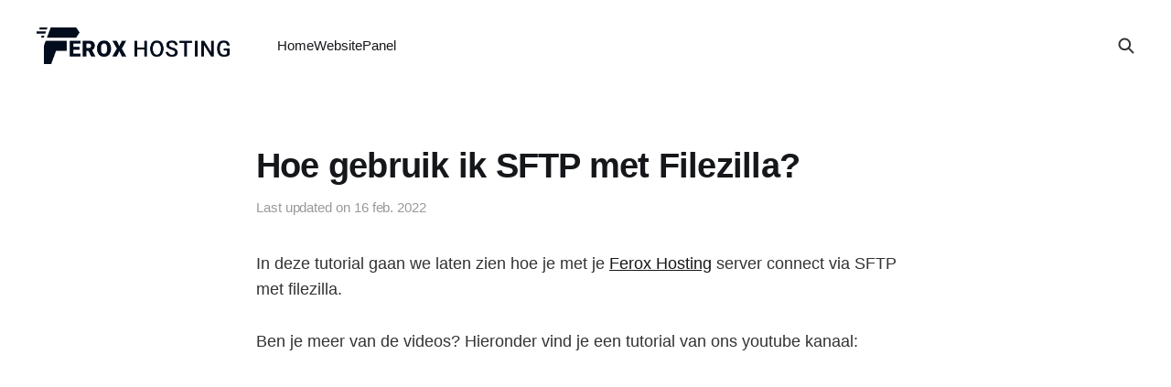

--- FILE ---
content_type: text/html; charset=utf-8
request_url: https://feroxhosting.nl/kb/hoe-gebruik-ik-sftp-met-filezilla-2/
body_size: 4903
content:
<!DOCTYPE html>
<html lang="nl">

<head>
    <meta charset="utf-8">
    <meta name="viewport" content="width=device-width, initial-scale=1">
    <title>Hoe gebruik ik SFTP met Filezilla?</title>
    <link rel="stylesheet" href="/kb/assets/built/screen.css?v=0f7b9b5fad">

    <link rel="icon" href="https://feroxhosting.nl/kb/content/images/size/w256h256/2023/06/FH-small-logo-2.png" type="image/png">
    <link rel="canonical" href="https://feroxhosting.nl/kb/hoe-gebruik-ik-sftp-met-filezilla-2/">
    <meta name="referrer" content="no-referrer-when-downgrade">
    
    <meta property="og:site_name" content="Ferox Hosting Kennisbank - Minecraft Server Hosting Tutorials">
    <meta property="og:type" content="article">
    <meta property="og:title" content="Hoe gebruik ik SFTP met Filezilla?">
    <meta property="og:description" content="In deze tutorial gaan we laten zien hoe je met je Ferox Hosting server connect via SFTP met filezilla.





Ben je meer van de videos? Hieronder vind je een tutorial van ons youtube kanaal:











Vanuit uw console op https://panel.ferox.host: Ga naar Setup en dan SFTP settings.









Hier">
    <meta property="og:url" content="https://feroxhosting.nl/kb/hoe-gebruik-ik-sftp-met-filezilla-2/">
    <meta property="og:image" content="https://feroxhosting.nl/kb/content/images/2022/03/bmcwater.png">
    <meta property="article:published_time" content="2020-12-22T04:34:00.000Z">
    <meta property="article:modified_time" content="2022-02-16T22:13:07.000Z">
    
    <meta property="article:publisher" content="https://www.facebook.com/pages/category/Website/Ferox-Hosting-119909969400118/">
    <meta name="twitter:card" content="summary_large_image">
    <meta name="twitter:title" content="Hoe gebruik ik SFTP met Filezilla?">
    <meta name="twitter:description" content="In deze tutorial gaan we laten zien hoe je met je Ferox Hosting server connect via SFTP met filezilla.





Ben je meer van de videos? Hieronder vind je een tutorial van ons youtube kanaal:











Vanuit uw console op https://panel.ferox.host: Ga naar Setup en dan SFTP settings.









Hier">
    <meta name="twitter:url" content="https://feroxhosting.nl/kb/hoe-gebruik-ik-sftp-met-filezilla-2/">
    <meta name="twitter:image" content="https://feroxhosting.nl/kb/content/images/2022/03/bmcwater.png">
    <meta name="twitter:label1" content="Written by">
    <meta name="twitter:data1" content="Luc">
    <meta name="twitter:label2" content="Filed under">
    <meta name="twitter:data2" content="">
    <meta name="twitter:site" content="@feroxhosting">
    <meta property="og:image:width" content="1200">
    <meta property="og:image:height" content="477">
    
    <script type="application/ld+json">
{
    "@context": "https://schema.org",
    "@type": "Article",
    "publisher": {
        "@type": "Organization",
        "name": "Ferox Hosting Kennisbank - Minecraft Server Hosting Tutorials",
        "url": "https://feroxhosting.nl/kb/",
        "logo": {
            "@type": "ImageObject",
            "url": "https://feroxhosting.nl/kb/content/images/2023/06/FH-large-logo-dark.png"
        }
    },
    "author": {
        "@type": "Person",
        "name": "Luc",
        "image": {
            "@type": "ImageObject",
            "url": "https://secure.gravatar.com/avatar/78f16b72518e5f62a1a0818faf8533e0?s=512&d=mm&r=g",
            "width": 512,
            "height": 512
        },
        "url": "https://feroxhosting.nl/kb/author/luc-2/",
        "sameAs": []
    },
    "headline": "Hoe gebruik ik SFTP met Filezilla?",
    "url": "https://feroxhosting.nl/kb/hoe-gebruik-ik-sftp-met-filezilla-2/",
    "datePublished": "2020-12-22T04:34:00.000Z",
    "dateModified": "2022-02-16T22:13:07.000Z",
    "description": "\n\n\nIn deze tutorial gaan we laten zien hoe je met je Ferox Hosting server connect via SFTP met filezilla.\n\n\n\n\n\nBen je meer van de videos? Hieronder vind je een tutorial van ons youtube kanaal:\n\n\n\n\n\n\n\n\n\n\n\nVanuit uw console op https://panel.ferox.host: Ga naar Setup en dan SFTP settings.\n\n\n\n\n\n\n\n\n\nHier staan de logins voor je SFTP toegang. Als je nog geen Filezilla hebt, kan je die hier downloaden:\nhttps://filezilla-project.org/download.php?show_all&#x3D;1\n\n\n\n\n\n\n\n\n\n\nVerbinden met je Minecraft Server\n\n\n\n",
    "mainEntityOfPage": "https://feroxhosting.nl/kb/hoe-gebruik-ik-sftp-met-filezilla-2/"
}
    </script>

    <meta name="generator" content="Ghost 5.90">
    <link rel="alternate" type="application/rss+xml" title="Ferox Hosting Kennisbank - Minecraft Server Hosting Tutorials" href="https://feroxhosting.nl/kb/rss/">
    
    <script defer src="https://cdn.jsdelivr.net/ghost/sodo-search@~1.1/umd/sodo-search.min.js" data-key="5470b1851bb0be9b3e0bea636a" data-styles="https://cdn.jsdelivr.net/ghost/sodo-search@~1.1/umd/main.css" data-sodo-search="https://feroxhosting.nl/kb/" crossorigin="anonymous" type="ac60f0ab12a9506c5327b11f-text/javascript"></script>
    
    <link href="https://feroxhosting.nl/kb/webmentions/receive/" rel="webmention">
    <script defer src="/kb/public/cards.min.js?v=0f7b9b5fad" type="ac60f0ab12a9506c5327b11f-text/javascript"></script><style>:root {--ghost-accent-color: #15171A;}</style>
    <link rel="stylesheet" type="text/css" href="/kb/public/cards.min.css?v=0f7b9b5fad">
    <!-- Google tag (gtag.js) -->
<script async src="https://www.googletagmanager.com/gtag/js?id=G-DEHY8D9L9R" type="ac60f0ab12a9506c5327b11f-text/javascript"></script>
<script type="ac60f0ab12a9506c5327b11f-text/javascript">
  window.dataLayer = window.dataLayer || [];
  function gtag(){dataLayer.push(arguments);}
  gtag('js', new Date());

  gtag('config', 'G-DEHY8D9L9R');
</script>
</head>

<body class="post-template tag-hash-wordpress tag-hash-import-2024-05-31-17-48  is-head-left-logo">
<div class="site">

    <header id="gh-head" class="gh-head gh-outer">
        <div class="gh-head-inner gh-inner">
            <div class="gh-head-brand">
                <div class="gh-head-brand-wrapper">
                    <a class="gh-head-logo" href="https://feroxhosting.nl/kb">
                            <img src="https://feroxhosting.nl/kb/content/images/2023/06/FH-large-logo-dark.png" alt="Ferox Hosting Kennisbank - Minecraft Server Hosting Tutorials">
                    </a>
                </div>
                <button class="gh-search gh-icon-btn" aria-label="Search this site" data-ghost-search><svg width="20" height="20" viewBox="0 0 20 20" fill="none" xmlns="http://www.w3.org/2000/svg">
<path d="M17.5 17.5L12.5 12.5L17.5 17.5ZM14.1667 8.33333C14.1667 9.09938 14.0158 9.85792 13.7226 10.5657C13.4295 11.2734 12.9998 11.9164 12.4581 12.4581C11.9164 12.9998 11.2734 13.4295 10.5657 13.7226C9.85792 14.0158 9.09938 14.1667 8.33333 14.1667C7.56729 14.1667 6.80875 14.0158 6.10101 13.7226C5.39328 13.4295 4.75022 12.9998 4.20854 12.4581C3.66687 11.9164 3.23719 11.2734 2.94404 10.5657C2.65088 9.85792 2.5 9.09938 2.5 8.33333C2.5 6.78624 3.11458 5.30251 4.20854 4.20854C5.30251 3.11458 6.78624 2.5 8.33333 2.5C9.88043 2.5 11.3642 3.11458 12.4581 4.20854C13.5521 5.30251 14.1667 6.78624 14.1667 8.33333Z" stroke="currentColor" stroke-width="2" stroke-linecap="round" stroke-linejoin="round"/>
</svg>
</button>
                <button class="gh-burger"></button>
            </div>

            <nav class="gh-head-menu">
                <ul class="nav">
    <li class="nav-home"><a href="https://feroxhosting.nl/kb/">Home</a></li>
    <li class="nav-website"><a href="https://feroxhosting.nl/">Website</a></li>
    <li class="nav-panel"><a href="https://panel.ferox.host/">Panel</a></li>
</ul>

            </nav>

            <div class="gh-head-actions">
                        <button class="gh-search gh-icon-btn" aria-label="Search this site" data-ghost-search><svg width="20" height="20" viewBox="0 0 20 20" fill="none" xmlns="http://www.w3.org/2000/svg">
<path d="M17.5 17.5L12.5 12.5L17.5 17.5ZM14.1667 8.33333C14.1667 9.09938 14.0158 9.85792 13.7226 10.5657C13.4295 11.2734 12.9998 11.9164 12.4581 12.4581C11.9164 12.9998 11.2734 13.4295 10.5657 13.7226C9.85792 14.0158 9.09938 14.1667 8.33333 14.1667C7.56729 14.1667 6.80875 14.0158 6.10101 13.7226C5.39328 13.4295 4.75022 12.9998 4.20854 12.4581C3.66687 11.9164 3.23719 11.2734 2.94404 10.5657C2.65088 9.85792 2.5 9.09938 2.5 8.33333C2.5 6.78624 3.11458 5.30251 4.20854 4.20854C5.30251 3.11458 6.78624 2.5 8.33333 2.5C9.88043 2.5 11.3642 3.11458 12.4581 4.20854C13.5521 5.30251 14.1667 6.78624 14.1667 8.33333Z" stroke="currentColor" stroke-width="2" stroke-linecap="round" stroke-linejoin="round"/>
</svg>
</button>
            </div>
        </div>
    </header>


    <div class="site-content">
        
<main class="site-main">


    <article class="post tag-hash-wordpress tag-hash-import-2024-05-31-17-48 no-image">

        <header class="gh-article-header gh-canvas">
            <h1 class="gh-article-title">Hoe gebruik ik SFTP met Filezilla?</h1>
            <div class="post-meta">
                Last updated on&nbsp;
                <time datetime="2020-12-22">16 feb. 2022</time>
            </div>
                    </header>

        <div class="gh-content gh-canvas">
            <!--kg-card-begin: html-->
<p>In deze tutorial gaan we laten zien hoe je met je <a href="https://feroxhosting.nl/?ref=feroxhosting.nl">Ferox Hosting</a> server connect via SFTP met filezilla.</p>



<p>Ben je meer van de videos? Hieronder vind je een tutorial van ons youtube kanaal:</p>



<figure class="wp-block-embed is-type-video is-provider-youtube wp-block-embed-youtube wp-embed-aspect-16-9 wp-has-aspect-ratio"><div class="wp-block-embed__wrapper">
<iframe loading="lazy" title="Hoe gebruik je SFTP [NL 2021]" width="840" height="473" src="https://www.youtube.com/embed/GITDA9r2B9U?feature=oembed" frameborder="0" allow="accelerometer; autoplay; clipboard-write; encrypted-media; gyroscope; picture-in-picture" allowfullscreen></iframe>
</div></figure>



<p>Vanuit uw console op <a href="https://panel.ferox.host/?ref=feroxhosting.nl">https://panel.ferox.host</a>: Ga naar Setup en dan SFTP settings.</p>



<figure class="wp-block-image size-large"><img decoding="async" src="https://i.wqrld.net/static/Wqrld_Mt" alt="SFTP settings pterodactyl"/><figcaption>Ga eerst naar SFTP settings</figcaption></figure>



<p>Hier staan de logins voor je SFTP toegang. Als je nog geen Filezilla hebt, kan je die hier downloaden: <br><a href="https://filezilla-project.org/download.php?show_all=1&ref=feroxhosting.nl" class="rank-math-link">https://filezilla-project.org/download.php?show_all=1</a> </p>



<figure class="wp-block-image size-large"><img loading="lazy" decoding="async" width="1024" height="422" src="https://feroxhosting.nl/kb/content/images/wordpress/2021/06/Cake_vNV1-1024x422.png" alt="" class="wp-image-335" srcset="https://feroxhosting.nl/kb/content/images/wordpress/2021/06/Cake_vNV1-1024x422.png 1024w, https://feroxhosting.nl/kb/content/images/wordpress/2021/06/Cake_vNV1-300x124.png 300w, https://feroxhosting.nl/kb/content/images/wordpress/2021/06/Cake_vNV1-768x317.png 768w, https://feroxhosting.nl/kb/content/images/wordpress/2021/06/Cake_vNV1-1536x633.png 1536w, https://feroxhosting.nl/kb/content/images/wordpress/2021/06/Cake_vNV1-1200x495.png 1200w, https://feroxhosting.nl/kb/content/images/wordpress/2021/06/Cake_vNV1.png 1591w" sizes="(max-width: 709px) 85vw, (max-width: 909px) 67vw, (max-width: 1362px) 62vw, 840px" /></figure>



<h2 class="wp-block-heading" id="verbinden-met-je-minecraft-server">Verbinden met je Minecraft Server</h2>



<p>Als je deze opent krijg je gelijk de interface met opties die al redelijk voor zichzelf spreken:</p>



<p>Host: sftp://node(nummer).ferox.host<br>Port: 2022<br>Gebruikersnaam: pak deze uit je paneel<br>Wachtwoord: Je wachtwoord voor panel.ferox.host</p>



<p>Klik op &#8220;Snelverbinden&#8221; en je bent binnen! Van hieruit kan je grotere bestanden uploaden en je bestanden aanpassen via programma&#8217;s op je eigen PC zoals notepad++, vscode of iets dergelijks.</p>



<figure class="wp-block-image size-large"><img decoding="async" src="https://i.wqrld.net/static/Linux_xY" alt="Filezilla interface"/></figure>



<p>In de linker tab zie je je eigen PC, rechts zie je de bestanden van je server. Om bestanden te editen gebruik je rechtermuisknop > bewerken. Je moet wel je bestand expliciet opslaan in filezilla zodat die goed geupload wordt. Je kan ook mapjes direct van je bureaublad naar het rechter vak slepen.</p>



<h2 class="wp-block-heading" id="maps-uploaden">Maps uploaden</h2>



<p>Om minecraft maps te uploaden moet je ervoor zorgen dat deze niet in een rar of zip zitten en de level.dat direct in het geüploade mapje zit. Ook moet je ervoor zorgen dat je de session.lock verwijdert mocht die aanwezig zijn. </p>



<p>Om deze in plaats van je hoofd wereld te installeren moet je het world mapje verwijderen en de nieuwe map renamen naar world.</p>



<p>Of om hem naast het huidige world mapje te installeren heb je de plugin multiverse-core  nodig. Om daarmee de map te importeren run je <code>mv import mapnaam normal -t flat</code> en om erheen te gaan <code>mvtp mapnaam</code>.</p>



<p>Ik hoop dat deze tutorial nuttig is geweest. Door middel van SFTP met filezilla kan je heel makkelijk bestanden van je minecraft server of discord bot aanpassen op je Ferox Hosting server.</p>



<p></p>
<!--kg-card-end: html-->
        </div>

        <div class="pagination-container gh-canvas">
        <nav class="pagination">

            <div class="pagination-left">
                    <a class="newer-posts" href="/kb/uw-minecraft-server-resetten/">
                        <span class="pagination-label">Previous</span>
                        Uw Minecraft server resetten
                    </a>
            </div>

            <div class="pagination-right">
                    <a class="older-posts" href="/kb/zo-zet-je-commandblocks-aan-op-jouw-minecraft-server/">
                        <span class="pagination-label">Next</span>
                        Zo zet je CommandBlocks aan voor jouw minecraft server.
                    </a>
            </div>

        </nav>
        </div>


    </article>


</main>
    </div>

    <footer class="gh-foot gh-outer">
        <div class="gh-foot-inner gh-inner">
            <div class="gh-copyright">
                Ferox Hosting Kennisbank - Minecraft Server Hosting Tutorials © 2026
            </div>
            <nav class="gh-foot-menu">
                
            </nav>
            <div class="gh-powered-by">
                <a href="https://ghost.org/" target="_blank" rel="noopener">Powered by Ghost</a>
            </div>
        </div>
    </footer>

</div>

    <div class="pswp" tabindex="-1" role="dialog" aria-hidden="true">
    <div class="pswp__bg"></div>

    <div class="pswp__scroll-wrap">
        <div class="pswp__container">
            <div class="pswp__item"></div>
            <div class="pswp__item"></div>
            <div class="pswp__item"></div>
        </div>

        <div class="pswp__ui pswp__ui--hidden">
            <div class="pswp__top-bar">
                <div class="pswp__counter"></div>

                <button class="pswp__button pswp__button--close" title="Close (Esc)"></button>
                <button class="pswp__button pswp__button--share" title="Share"></button>
                <button class="pswp__button pswp__button--fs" title="Toggle fullscreen"></button>
                <button class="pswp__button pswp__button--zoom" title="Zoom in/out"></button>

                <div class="pswp__preloader">
                    <div class="pswp__preloader__icn">
                        <div class="pswp__preloader__cut">
                            <div class="pswp__preloader__donut"></div>
                        </div>
                    </div>
                </div>
            </div>

            <div class="pswp__share-modal pswp__share-modal--hidden pswp__single-tap">
                <div class="pswp__share-tooltip"></div>
            </div>

            <button class="pswp__button pswp__button--arrow--left" title="Previous (arrow left)"></button>
            <button class="pswp__button pswp__button--arrow--right" title="Next (arrow right)"></button>

            <div class="pswp__caption">
                <div class="pswp__caption__center"></div>
            </div>
        </div>
    </div>
</div>
<script src="https://code.jquery.com/jquery-3.3.1.min.js" integrity="sha256-FgpCb/KJQlLNfOu91ta32o/NMZxltwRo8QtmkMRdAu8=" crossorigin="anonymous" type="ac60f0ab12a9506c5327b11f-text/javascript">
</script>
<script src="/kb/assets/built/main.min.js?v=0f7b9b5fad" type="ac60f0ab12a9506c5327b11f-text/javascript"></script>



<script src="/cdn-cgi/scripts/7d0fa10a/cloudflare-static/rocket-loader.min.js" data-cf-settings="ac60f0ab12a9506c5327b11f-|49" defer></script><script defer src="https://static.cloudflareinsights.com/beacon.min.js/vcd15cbe7772f49c399c6a5babf22c1241717689176015" integrity="sha512-ZpsOmlRQV6y907TI0dKBHq9Md29nnaEIPlkf84rnaERnq6zvWvPUqr2ft8M1aS28oN72PdrCzSjY4U6VaAw1EQ==" data-cf-beacon='{"version":"2024.11.0","token":"d9b7087e36bc4f7db17d0cdee87e16a0","r":1,"server_timing":{"name":{"cfCacheStatus":true,"cfEdge":true,"cfExtPri":true,"cfL4":true,"cfOrigin":true,"cfSpeedBrain":true},"location_startswith":null}}' crossorigin="anonymous"></script>
</body>
</html>